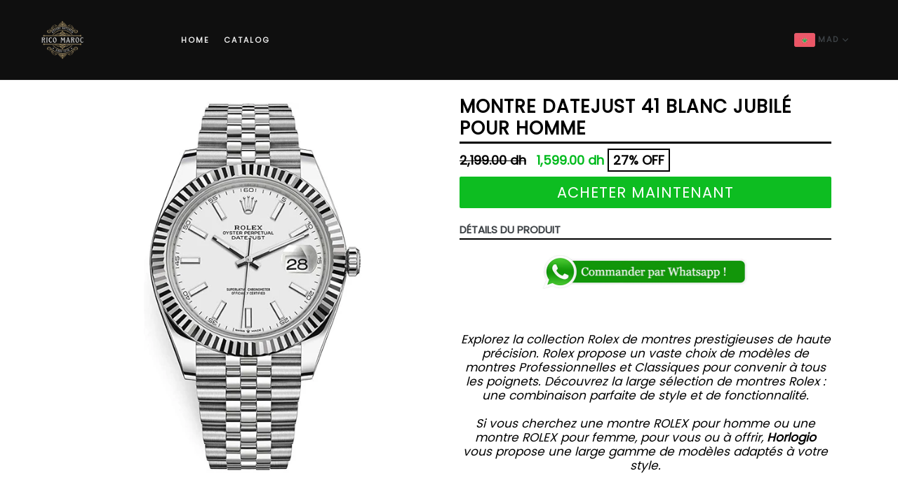

--- FILE ---
content_type: application/javascript; charset=utf-8
request_url: https://pixee.gropulse.com/get_script?shop=rico-maroc.myshopify.com
body_size: -137
content:

  (function(){
    if (location.pathname.includes('/thank_you') || location.pathname.includes('/thank-you')) {
      var script = document.createElement("script");
      script.type = "text/javascript";
      script.src = "https://pixee.gropulse.com/get_purchase_page_script?shop=rico-maroc.myshopify.com";
      document.getElementsByTagName("head")[0].appendChild(script);
    }
  })();
  